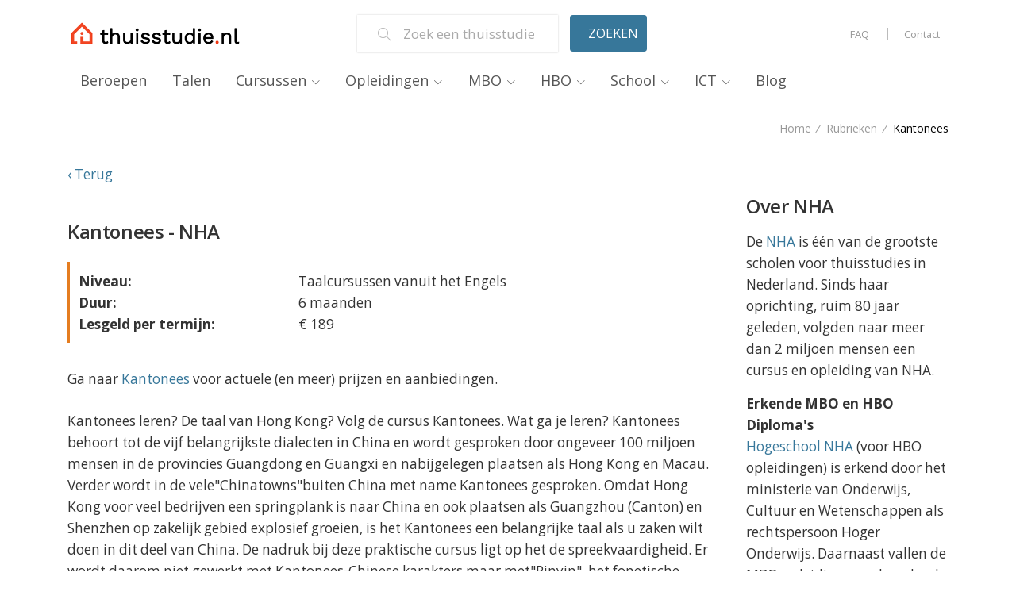

--- FILE ---
content_type: text/html; charset=UTF-8
request_url: https://www.thuisstudie.nl/cursus/8f5805a227cefac72f1acc36466bbed5/nha/kantonees/
body_size: 7817
content:


		
		
		
		
		
		
		
		
		
		
		















                    













<!DOCTYPE html>
<!--[if IE 8]> <html lang="nl" class="ie8"> <![endif]-->
<!--[if IE 9]> <html lang="nl" class="ie9"> <![endif]-->
<!--[if !IE]><!--> <html lang="nl"> <!--<![endif]-->
<head>
<title>Kantonees NHA - Thuisstudie.nl</title>
	<meta name="description" content="Vergelijk Kantonees van NHA met die van andere opleiders. En kies de thuisstudie die bij jou past.">
	<meta name="robots" content="noindex">
	<meta name="viewport" content="width=device-width, initial-scale=1.0">
	<meta HTTP-EQUIV="PRAGMA" content="NO-CACHE">
	<meta HTTP-EQUIV="CACHE-CONTROL" content="NO-CACHE">
	<meta HTTP-EQUIV="X-UA-Compatible" content="IE=edge,chrome=1">
	<link rel="shortcut icon" type="image/x-icon" href="https://www.thuisstudie.nl/Images/favicon.ico">
	<link rel="apple-touch-icon" href="https://www.thuisstudie.nl/Images/favicon.png" />
<link rel="dns-prefetch" href="//fonts.googleapis.com">
<link rel="dns-prefetch" href="//www.google-analytics.com"> 

            
  <!-- Google Fonts -->
<link
    rel="preload"
    href="//fonts.googleapis.com/css?family=Open+Sans:300,400,600,700,800&display=swap"
    as="style"
    onload="this.onload=null;this.rel='stylesheet'"
/>

  <!-- CSS Global Compulsory -->
  <link rel="preload" href="/assets/vendor/bootstrap/bootstrap.min.css" as="style" onload="this.onload=null;this.rel='stylesheet'" />



<noscript>
    <link rel="stylesheet" type="text/css" href="https://fonts.googleapis.com/css?family=Open+Sans:300&display=swap" />
	<link rel="stylesheet" type="text/css"  href="/assets/vendor/bootstrap/bootstrap.min.css" />

</noscript>


  <!-- CSS Global Icons -->
  <link rel="stylesheet" media="all" href="/assets/vendor/icon-awesome/css/font-awesome.min.css">
  <link rel="stylesheet" media="all" href="/assets/vendor/icon-line/css/simple-line-icons.css">
  <link rel="stylesheet" media="all" href="/assets/vendor/icon-etlinefont/style.css">
  <link rel="stylesheet" media="all" href="/assets/vendor/icon-line-pro/style.css">
  <link rel="stylesheet" media="all" href="/assets/vendor/icon-hs/style.css">
  <link rel="stylesheet" media="all" href="/assets/vendor/dzsparallaxer/dzsparallaxer.css">
  <link rel="stylesheet" media="all" href="/assets/vendor/dzsparallaxer/dzsscroller/scroller.css">
  <link rel="stylesheet" media="all" href="/assets/vendor/dzsparallaxer/advancedscroller/plugin.css">
  <link rel="stylesheet" media="all" href="/assets/vendor/slick-carousel/slick/slick.css">
  <link rel="stylesheet" media="all" href="/assets/vendor/animate.css">
  <link rel="stylesheet" media="all" href="/assets/vendor/hs-megamenu/src/hs.megamenu.css">
  <link rel="stylesheet" media="all" href="/assets/vendor/hamburgers/hamburgers.min.css">

  <!-- CSS Unify -->
  <link rel="stylesheet" media="all" href="/assets/css/unify-core.css">
  <link rel="stylesheet" media="all" href="/assets/css/unify-components.min.css">
  <link rel="stylesheet" media="all" href="/assets/css/unify-globals.min.css">
  <link rel="stylesheet" media="all" href="/assets/css/unify-styleswitch.css">

  <!-- CSS Customization -->
  <link rel="stylesheet" media="all" href="/assets/css/custom.css">
            
</head>
<body itemscope itemtype="https://schema.org/WebPage"  class="g-font-size-15 g-color-gray-dark-v2">
<header id="js-header" class="u-header u-header--static u-header--show-hide u-header--change-appearance  u-header--untransitioned" data-header-fix-moment="500" data-header-fix-effect="slide">

		<div class="u-header__section g-brd-bottom g-bg-white g-transition-0_3 g-pt-18 ">
          <div class="container ">
            <div class="row align-items-center">
				
              <div class="col-md-4 g-hidden-md-down">
                <a href="https://www.thuisstudie.nl" class="navbar-brand">
                  <img src="https://www.thuisstudie.nl/Images/logo.png" alt="Logo Thuisstudie.nl">
                </a>
              </div>
              
              <div class="col-12 col-md-4">
				  
				  
				  
				  
	 <form action="https://www.thuisstudie.nl/zoeken/" method="post" role="search">
          <div class="row justify-content-center g-mb-20 g-mb-0--lg ">
            <div class="col-8 u-shadow-v11">
              <div id="form-icon-magnifier" class="input-group g-bg-white rounded g-brd-gray-light-v4 g-brd-width-1">
                <div class="input-group-append g-hidden-xs-down">
                  <span class="input-group-text rounded-0 border-0 g-font-size-16 g-color-gray-light-v1"><i class="icon-magnifier g-pos-rel g-top-1 g-px-1"></i></span>
                </div>
                <input id="Search" name="Search" class="form-control form-control-md g-font-size-16 border-0 g-pl-2 g-py-10" type="text" placeholder="Zoek een thuisstudie..." aria-label="Zoek een thuisstudie" value="" aria-describedby="form-icon-magnifier">
              </div>
            </div>

            <div class="col-4">
                <input type="hidden" name="Type" value="Search">
              <button class="btn btn-md btn-block u-btn-primary text-uppercase g-py-10" type="submit">Zoeken</button>
            </div>
          </div>
        </form>
				  
				  
              </div>
              
              <div class="col-md-4 g-hidden-md-down ">

				
<ul class="list-inline float-right mb-0">
                  <li class="list-inline-item g-hidden-xs-down g-mx-2">
                    <a class="u-link-v5 g-color-gray-dark-v5 g-color-primary--hover g-font-weight-500 g-font-size-12 g-pa-10" href="/informatie/veelgestelde-vragen/">
                      FAQ
                    </a>
                  </li>
                  <li class="list-inline-item g-hidden-xs-down g-mx-2">
                    <span class="g-color-gray-light-v1 g-pos-rel g-top-minus-1">|</span>
                  </li>
                  <li class="list-inline-item">
                    <a class="u-link-v5 g-color-gray-dark-v5 g-color-primary--hover g-font-weight-500 g-font-size-12 g-pa-10" href="/informatie/contact/">Contact</a>
                  </li>
                </ul>
				
				</div>
				
            </div>
          </div>
        </div>

<div class="u-header__section u-header__section--light g-bg-white g-transition-0_3 g-pb-10" data-header-fix-moment-exclude="g-py-10" data-header-fix-moment-classes="u-header__section--light u-shadow-v18 g-py-0">
<nav class="js-mega-menu navbar navbar-expand-lg hs-menu-initialized hs-menu-horizontal" role="navigation" itemscope itemtype="http://schema.org/WPHeader">
<div class="container">
<button type="button" class="navbar-toggler navbar-toggler-right btn g-line-height-1 g-brd-none g-pa-0 g-pos-abs g-top-minus-3 g-right-0" data-toggle="collapse" data-target="#navBar" aria-controls="navBar" aria-expanded="false" aria-label="Toggle navigation">
<span class="hamburger hamburger--slider">
<span class="hamburger-box">
<span class="hamburger-inner"></span>
</span>
</span>
</button>
<a itemprop="url" class="navbar-brand g-hidden-lg-up d-flex" href="https://www.thuisstudie.nl" target="_parent">
<img id="logo-header" src="https://www.thuisstudie.nl/Images/logo.png" width="200" height="34" alt="Thuisstudie.nl">
</a>
<div class="collapse navbar-collapse align-items-center flex-sm-row g-pt-10 g-pt-5--lg g-mr-40--lg" id="navBar">
<ul class="navbar-nav g-pos-rel g-font-weight-400">
<li class="nav-item  g-mx-10--lg g-mx-15--xl"><a href="https://www.thuisstudie.nl/informatie/beroepsopleidingen/" class="nav-link g-py-7 g-px-0">Beroepen</a></li><li class="nav-item  g-mx-10--lg g-mx-15--xl"><a href="https://www.thuisstudie.nl/informatie/taalcursussen/" class="nav-link g-py-7 g-px-0">Talen</a></li><li class="hs-has-sub-menu nav-item g-mx-10--lg g-mx-15--xl" data-animation-in="fadeIn" data-animation-out="fadeOut"><a href="#" class="nav-link g-py-7 g-px-0" id="nav-link-1" aria-controls="nav-submenu-1" aria-expanded="false">Cursussen</a><ul class="hs-sub-menu list-unstyled u-shadow-v11 g-brd-top g-brd-primary g-brd-top-2 g-min-width-220 g-mt-18 g-mt-8--lg--scrolling" id="nav-submenu-1" aria-labelledby="nav-link-1">
<li class="dropdown-item"><a href="https://www.thuisstudie.nl/rubriek/beleggen/" class="nav-link" target="_parent">Beleggen</a></li>
<li class="dropdown-item"><a href="https://www.thuisstudie.nl/rubriek/dieren/" class="nav-link" target="_parent">Dieren</a></li>
<li class="dropdown-item"><a href="https://www.thuisstudie.nl/rubriek/filosofie/" class="nav-link" target="_parent">Filosofie</a></li>
<li class="dropdown-item"><a href="https://www.thuisstudie.nl/rubriek/fotografie-film/" class="nav-link" target="_parent">Fotografie en Film</a></li>
<li class="dropdown-item"><a href="https://www.thuisstudie.nl/rubriek/geschiedenis/" class="nav-link" target="_parent">Geschiedenis</a></li>
<li class="dropdown-item"><a href="https://www.thuisstudie.nl/rubriek/huis-tuin/" class="nav-link" target="_parent">Huis en Tuin</a></li>
<li class="dropdown-item"><a href="https://www.thuisstudie.nl/rubriek/koken-bakken/" class="nav-link" target="_parent">Koken en Bakken</a></li>
<li class="dropdown-item"><a href="https://www.thuisstudie.nl/rubriek/kunst-cultuur-reizen/" class="nav-link" target="_parent">Kunst, Cultuur en Reizen</a></li>
<li class="dropdown-item"><a href="https://www.thuisstudie.nl/rubriek/mode-beauty/" class="nav-link" target="_parent">Mode en Beauty</a></li>
<li class="dropdown-item"><a href="https://www.thuisstudie.nl/rubriek/muziek/" class="nav-link" target="_parent">Muziek</a></li>
<li class="dropdown-item"><a href="https://www.thuisstudie.nl/rubriek/ondernemen/" class="nav-link" target="_parent">Ondernemen</a></li>
<li class="dropdown-item"><a href="https://www.thuisstudie.nl/rubriek/pc-internet/" class="nav-link" target="_parent">PC en Internet</a></li>
<li class="dropdown-item"><a href="https://www.thuisstudie.nl/rubriek/psychologie/" class="nav-link" target="_parent">Psychologie</a></li>
<li class="dropdown-item"><a href="https://www.thuisstudie.nl/rubriek/religie-levensbeschouwing/" class="nav-link" target="_parent">Religie en Levensbeschouwing</a></li>
<li class="dropdown-item"><a href="https://www.thuisstudie.nl/rubriek/schrijven/" class="nav-link" target="_parent">Schrijven</a></li>
<li class="dropdown-item"><a href="https://www.thuisstudie.nl/rubriek/tekenen-schilderen/" class="nav-link" target="_parent">Tekenen en Schilderen</a></li>
<li class="dropdown-item"><a href="https://www.thuisstudie.nl/rubriek/voeding-gewicht/" class="nav-link" target="_parent">Voeding en Gewicht</a></li>
</ul></li><li class="hs-has-sub-menu nav-item g-mx-10--lg g-mx-15--xl" data-animation-in="fadeIn" data-animation-out="fadeOut"><a href="#" class="nav-link g-py-7 g-px-0" id="nav-link-1" aria-controls="nav-submenu-1" aria-expanded="false">Opleidingen</a><ul class="hs-sub-menu list-unstyled u-shadow-v11 g-brd-top g-brd-primary g-brd-top-2 g-min-width-220 g-mt-18 g-mt-8--lg--scrolling" id="nav-submenu-1" aria-labelledby="nav-link-1">
<li class="dropdown-item"><a href="https://www.thuisstudie.nl/rubriek/bedrijfskunde-economie/" class="nav-link" target="_parent">Bedrijfskunde en Economie</a></li>
<li class="dropdown-item"><a href="https://www.thuisstudie.nl/rubriek/boekhouding-administratie/" class="nav-link" target="_parent">Boekhouding en Administratie</a></li>
<li class="dropdown-item"><a href="https://www.thuisstudie.nl/rubriek/bouw-techniek/" class="nav-link" target="_parent">Bouw en Techniek</a></li>
<li class="dropdown-item"><a href="https://www.thuisstudie.nl/rubriek/coaching-mediation/" class="nav-link" target="_parent">Coaching en Mediation</a></li>
<li class="dropdown-item"><a href="https://www.thuisstudie.nl/rubriek/detailhandel-horeca/" class="nav-link" target="_parent">Detailhandel en Horeca</a></li>
<li class="dropdown-item"><a href="https://www.thuisstudie.nl/rubriek/dierenzorg/" class="nav-link" target="_parent">Dierenzorg</a></li>
<li class="dropdown-item"><a href="https://www.thuisstudie.nl/rubriek/financiele-dienstverlening/" class="nav-link" target="_parent">Financi&euml;le Dienstverlening</a></li>
<li class="dropdown-item"><a href="https://www.thuisstudie.nl/rubriek/gezondheid-welzijn/" class="nav-link" target="_parent">Gezondheid en Welzijn</a></li>
<li class="dropdown-item"><a href="https://www.thuisstudie.nl/rubriek/logistiek-transport/" class="nav-link" target="_parent">Logistiek en Transport</a></li>
<li class="dropdown-item"><a href="https://www.thuisstudie.nl/rubriek/management-leiderschap/" class="nav-link" target="_parent">Management en Leiderschap</a></li>
<li class="dropdown-item"><a href="https://www.thuisstudie.nl/rubriek/marketing-verkoop/" class="nav-link" target="_parent">Marketing en Verkoop</a></li>
<li class="dropdown-item"><a href="https://www.thuisstudie.nl/rubriek/makelaardij/" class="nav-link" target="_parent">Makelaardij</a></li>
<li class="dropdown-item"><a href="https://www.thuisstudie.nl/rubriek/onderwijs-kinderopvang/" class="nav-link" target="_parent">Onderwijs en Kinderopvang</a></li>
<li class="dropdown-item"><a href="https://www.thuisstudie.nl/rubriek/psychologie-pedagogiek/" class="nav-link" target="_parent">Psychologie en Pedagogiek</a></li>
<li class="dropdown-item"><a href="https://www.thuisstudie.nl/rubriek/rechten-juridisch-advies/" class="nav-link" target="_parent">Rechten en Juridisch Advies</a></li>
<li class="dropdown-item"><a href="https://www.thuisstudie.nl/rubriek/secretarieel-officemanagement/" class="nav-link" target="_parent">Secretarieel en Officemanagement</a></li>
<li class="dropdown-item"><a href="https://www.thuisstudie.nl/rubriek/toerisme-recreatie/" class="nav-link" target="_parent">Toerisme en Recreatie
</a></li>
<li class="dropdown-item"><a href="https://www.thuisstudie.nl/rubriek/veiligheid-security/" class="nav-link" target="_parent">Veiligheid en Security
</a></li>
<li class="dropdown-item"><a href="https://www.thuisstudie.nl/rubriek/vertalen-taalvaardigheid/" class="nav-link" target="_parent">Vertalen en Taalvaardigheid</a></li>
</ul></li><li class="hs-has-sub-menu nav-item g-mx-10--lg g-mx-15--xl" data-animation-in="fadeIn" data-animation-out="fadeOut"><a href="#" class="nav-link g-py-7 g-px-0" id="nav-link-1" aria-controls="nav-submenu-1" aria-expanded="false">MBO</a><ul class="hs-sub-menu list-unstyled u-shadow-v11 g-brd-top g-brd-primary g-brd-top-2 g-min-width-220 g-mt-18 g-mt-8--lg--scrolling" id="nav-submenu-1" aria-labelledby="nav-link-1">
<li class="dropdown-item"><a href="https://www.thuisstudie.nl/rubriek/mbo-beveiliging-security/" class="nav-link" target="_parent">Beveiliging</a></li>
<li class="dropdown-item"><a href="https://www.thuisstudie.nl/rubriek/mbo-dierenartsassistent/" class="nav-link" target="_parent">Dierenartsassistente</a></li>
<li class="dropdown-item"><a href="https://www.thuisstudie.nl/rubriek/mbo-doktersassistent/" class="nav-link" target="_parent">Doktersassistente</a></li>
<li class="dropdown-item"><a href="https://www.thuisstudie.nl/rubriek/mbo-kinderopvang/" class="nav-link" target="_parent">Kinderopvang</a></li>
<li class="dropdown-item"><a href="https://www.thuisstudie.nl/rubriek/mbo-onderwijsassistent/" class="nav-link" target="_parent">Onderwijsassistent</a></li>
<li class="dropdown-item"><a href="https://www.thuisstudie.nl/rubriek/mbo-pedagogisch-medewerker/" class="nav-link" target="_parent">Pedagogisch Medewerker</a></li>
<li class="dropdown-item"><a href="https://www.thuisstudie.nl/rubriek/mbo-sales/" class="nav-link" target="_parent">Sales</a></li>
<li class="dropdown-item"><a href="https://www.thuisstudie.nl/rubriek/mbo-secretaresse/" class="nav-link" target="_parent">Secretaresse</a></li>
<li class="dropdown-item"><a href="https://www.thuisstudie.nl/rubriek/mbo-verpleegkundige/" class="nav-link" target="_parent">Verpleegkunde</a></li>
<li class="dropdown-item"><a href="https://www.thuisstudie.nl/rubriek/mbo-zorgwerk/" class="nav-link" target="_parent">Zorgwerk</a></li>
</ul></li><li class="hs-has-sub-menu nav-item g-mx-10--lg g-mx-15--xl" data-animation-in="fadeIn" data-animation-out="fadeOut"><a href="#" class="nav-link g-py-7 g-px-0" id="nav-link-1" aria-controls="nav-submenu-1" aria-expanded="false">HBO</a><ul class="hs-sub-menu list-unstyled u-shadow-v11 g-brd-top g-brd-primary g-brd-top-2 g-min-width-220 g-mt-18 g-mt-8--lg--scrolling" id="nav-submenu-1" aria-labelledby="nav-link-1">
<li class="dropdown-item"><a href="https://www.thuisstudie.nl/rubriek/hbo-economie/" class="nav-link" target="_parent">Economie</a></li>
<li class="dropdown-item"><a href="https://www.thuisstudie.nl/rubriek/hbo-management/" class="nav-link" target="_parent">Management</a></li>
<li class="dropdown-item"><a href="https://www.thuisstudie.nl/rubriek/hbo-marketing/" class="nav-link" target="_parent">Marketing & Sales</a></li>
<li class="dropdown-item"><a href="https://www.thuisstudie.nl/rubriek/hbo-pedagogiek/" class="nav-link" target="_parent">Pedagogiek</a></li>
<li class="dropdown-item"><a href="https://www.thuisstudie.nl/rubriek/hbo-psychologie/" class="nav-link" target="_parent">Psychologie</a></li>
<li class="dropdown-item"><a href="https://www.thuisstudie.nl/rubriek/hbo-rechten/" class="nav-link" target="_parent">Rechten</a></li>
<li class="dropdown-item"><a href="https://www.thuisstudie.nl/rubriek/hbo-zorgwerk/" class="nav-link" target="_parent">Zorgwerk</a></li>
</ul></li><li class="hs-has-sub-menu nav-item g-mx-10--lg g-mx-15--xl" data-animation-in="fadeIn" data-animation-out="fadeOut"><a href="#" class="nav-link g-py-7 g-px-0" id="nav-link-1" aria-controls="nav-submenu-1" aria-expanded="false">School</a><ul class="hs-sub-menu list-unstyled u-shadow-v11 g-brd-top g-brd-primary g-brd-top-2 g-min-width-220 g-mt-18 g-mt-8--lg--scrolling" id="nav-submenu-1" aria-labelledby="nav-link-1">
<li class="dropdown-item"><a href="https://www.thuisstudie.nl/rubriek/vmbo-vakken/" class="nav-link" target="_parent">VMBO Vakken</a></li>
<li class="dropdown-item"><a href="https://www.thuisstudie.nl/rubriek/havo-vakken/" class="nav-link" target="_parent">HAVO Vakken</a></li>
<li class="dropdown-item"><a href="https://www.thuisstudie.nl/rubriek/vwo-vakken/" class="nav-link" target="_parent">VWO Vakken</a></li>
</ul></li><li class="hs-has-sub-menu nav-item g-mx-10--lg g-mx-15--xl" data-animation-in="fadeIn" data-animation-out="fadeOut"><a href="#" class="nav-link g-py-7 g-px-0" id="nav-link-1" aria-controls="nav-submenu-1" aria-expanded="false">ICT</a><ul class="hs-sub-menu list-unstyled u-shadow-v11 g-brd-top g-brd-primary g-brd-top-2 g-min-width-220 g-mt-18 g-mt-8--lg--scrolling" id="nav-submenu-1" aria-labelledby="nav-link-1">
<li class="dropdown-item"><a href="https://www.thuisstudie.nl/rubriek/adobe-photoshop/" class="nav-link" target="_parent">Adobe</a></li>
<li class="dropdown-item"><a href="https://www.thuisstudie.nl/rubriek/big-data/" class="nav-link" target="_parent">Big Data</a></li>
<li class="dropdown-item"><a href="https://www.thuisstudie.nl/rubriek/data/" class="nav-link" target="_parent">Data Management</a></li>
<li class="dropdown-item"><a href="https://www.thuisstudie.nl/rubriek/informatica/" class="nav-link" target="_parent">Informatica</a></li>
<li class="dropdown-item"><a href="https://www.thuisstudie.nl/rubriek/it-beheer/" class="nav-link" target="_parent">IT Beheer</a></li>
<li class="dropdown-item"><a href="https://www.thuisstudie.nl/rubriek/microsoft-office/" class="nav-link" target="_parent">Microsoft Office</a></li>
<li class="dropdown-item"><a href="https://www.thuisstudie.nl/rubriek/online-marketing/" class="nav-link" target="_parent">Online Marketing</a></li>
<li class="dropdown-item"><a href="https://www.thuisstudie.nl/rubriek/online-project-management/" class="nav-link" target="_parent">Project Management</a></li>
<li class="dropdown-item"><a href="https://www.thuisstudie.nl/rubriek/webdesign/" class="nav-link" target="_parent">Webdesign</a></li>
<li class="dropdown-item"><a href="https://www.thuisstudie.nl/rubriek/windows/" class="nav-link" target="_parent">Windows</a></li>
</ul></li><li class="nav-item  g-mx-10--lg g-mx-15--xl"><a href="https://www.thuisstudie.nl/blog-overzicht/" class="nav-link g-py-7 g-px-0">Blog</a></li></ul>
</div>
</div>
</nav>
</div>
</header>
<section class="g-bg-white g-color-gray-dark-v5 g-py-10 g-mb-20 g-font-size-13">
<div class="container">
<div class="d-sm-flex text-center">
<div class="align-self-center">
</div>
<div class="align-self-center ml-auto">
<ul class="u-list-inline" itemscope itemtype="http://schema.org/BreadcrumbList">
<li class="list-inline-item g-mr-5" itemprop="itemListElement" itemscope itemtype="https://schema.org/ListItem"><a class="u-link-v5 g-color-gray-dark-v5 g-color-black--hover" itemprop="item" rel="home" href="https://www.thuisstudie.nl/" target="_parent"><span itemprop="name">Home</span></a><i class="g-color-gray-dark-v5 g-ml-5">/</i><meta itemprop="position" content="1" /></li>
<li class="list-inline-item g-mr-5" itemprop="itemListElement" itemscope itemtype="https://schema.org/ListItem"><a class="u-link-v5 g-color-gray-dark-v5 g-color-black--hover" itemprop="item" href="https://www.thuisstudie.nl/alle-rubrieken/" target="_parent"><span itemprop="name">Rubrieken</span></a><i class="g-color-gray-dark-v5 g-ml-5">/</i><meta itemprop="position" content="2" /></li>
<li class="list-inline-item g-color-black" itemprop="itemListElement" itemscope          itemtype="https://schema.org/ListItem"><span itemprop="name">Kantonees</span><meta itemprop="position" content="3" /></li>
</ul>
</div>
</div>
</div>
</section><!-- /breadcrumbs -->
<div class="g-mb-10">
<div class="container">
<a href="https://www.thuisstudie.nl/alle-rubrieken/" target="_parent">&lsaquo; Terug</a>
</div>
</div>
<div class="container">
<div class="row">
<div class="col-md-9 g-mb-30">
<div itemscope itemtype="http://schema.org/Offer"><div class="headline g-mt-30 g-mb-20"><h2 itemprop="name">
Kantonees - NHA
</h2></div>
<div itemscope itemtype="http://schema.org/Organization">
<meta itemprop="name" content="NHA"/>
</div>
<div class="row g-mb-30">
<div class="col-md-12">
<div class="g-brd-left g-brd-3 g-brd-orange g-pa-10">
<div class="row">
<div class="col-md-4"><strong>Niveau:</strong></div><div class="col-md-8">Taalcursussen vanuit het Engels</div>
</div>
<div class="row">
<div class="col-md-4"><strong>Duur:</strong></div><div class="col-md-8">6 maanden</div>
</div>
<div class="row">
<div class="col-md-4"><strong>Lesgeld per termijn:</strong></div><div class="col-md-8">&euro; 189</div>
</div>
</div>
</div>
</div>
<div class="row g-mb-40">
<div class="col-md-12 g-mb-10">
<p>Ga naar <a href="https://ds1.nl/c/?si=285&li=1483334&wi=134831&pid=8f5805a227cefac72f1acc36466bbed5&dl=taalcursussen%2Fcantonees%3Futm_source%3Ddaisycon%26utm_medium%3Daffiliate%26utm_campaign%3DCANTON&ws=" rel="nofollow noopener" title="Kantonees" target="_blank">Kantonees</a> voor actuele (en meer) prijzen en aanbiedingen.</p></div>
<div class="col-md-12 margin-bottom-30" itemprop="description">
Kantonees leren? De taal van Hong Kong? Volg de cursus Kantonees. Wat ga je leren? Kantonees behoort tot de vijf belangrijkste dialecten in China en wordt gesproken door ongeveer 100 miljoen mensen in de provincies Guangdong en Guangxi en nabijgelegen plaatsen als Hong Kong en Macau. Verder wordt in de vele"Chinatowns"buiten China met name Kantonees gesproken. Omdat Hong Kong voor veel bedrijven een springplank is naar China en ook plaatsen als Guangzhou (Canton) en Shenzhen op zakelijk gebied explosief groeien, is het Kantonees een belangrijke taal als u zaken wilt doen in dit deel van China. De nadruk bij deze praktische cursus ligt op het de spreekvaardigheid. Er wordt daarom niet gewerkt met Kantonees-Chinese karakters maar met"Pinyin", het fonetische schrift hetgeen het leren van het Kantonees een stuk eenvoudiger maakt! Uitgekiende methode met direct resultaat! NHA maakt bij de opleiding Kantonees gebruik van een beproefde leermethode. Dankzij deze unieke studiemethode leer je de taal op een leuke en snelle manier. De nadruk ligt op actief en praktisch taalgebruik (alledaagse gesprekken) en niet op grammatica. Je leert de taal zoals een kind zijn moedertaal leert, stap voor stap. Het principe is: luisteren en herhalen. Buitengewoon praktisch en doeltreffend. De cursus is door ervaren docenten geschreven, gericht op de zelfstudiemethode. Duidelijke uitspraakoefeningen en handig naslagwerk! De cursus Kantonees bestaat uit digitale geluidsbestanden, een studiewijzer, een cursusmap met alle lessen (ook zeer geschikt als naslagwerk), oefeningen met antwoorden en woordenlijsten. Om de taal goed te leren spreken en te verstaan, zijn levendige en heldere spreek- en luisteroefeningen samengesteld. Je kunt de woorden en gesprekken eindeloos beluisteren. Ze zijn ingesproken door'native speakers'. Je leert dus altijd de juiste uitspraak. Haal meer uit je zakenreis of vakantie De makkelijk te volgen cursus is zeer geschikt voor zakenreizigers. Wie kennis heeft van talen heeft een belangrijke voorsprong op anderen. Je begrijpt je handelspartner sneller. Hij vindt het prettig om met je te praten. Dat bevordert je zakenrelatie vast en zeker! Natuurlijk is deze praktische taalcursus ook perfect voor vakantiegangers. Al na korte tijd spreek je de eerst zinnen. Het is plezierig als je je in je vakantieland goed verstaanbaar kunt maken; niemand maakt je iets wijs, je kunt het verstaan en begrijpen. Je vakanties worden veel aantrekkelijker en je steekt er ook nog wat van op. De cursus Kantonees is een zelfstudiecursus. Elke les wordt afgesloten met oefeningen, waarvan de antwoorden zijn bijgevoegd. Hierdoor kun je zelf beoordelen of je de antwoorden juist hebt. Het is niet mogelijk om huiswerk in te sturen of een getuigschrift aan te vragen. Veel boeiende onderwerpen In de cursussen wordt onder andere aandacht besteed aan de volgende zaken: basisconversatie: o.a. begroeting, algemene uitdrukking, cijfers/tijd, kleuren, het weer, eten en drinken, geld, winkelen, ontspanning; kantoor, postkantoor, telefoon; bezienswaardigheden, reizen, vragen van de weg, luchthaven, douane; noodgevallen en medische noodsituaties; lokale gewoonten en gebruiken; basis grammatica; veel dialogen van alledaagse situaties; uitspraaktips en praktische woordenlijsten. Aan het einde van deze goed te volgen cursus Kantonees, kun je met vertrouwen gesprekken voeren in tal van alledaagse situaties. Je leert de juiste uitspraak en bouwt een enorme woordenschat op. Hier ga je je leven lang plezier aan beleven. Deze taalcursus is een zelfstudiecursus vanuit het Engels. Elke les wordt afgesloten met oefeningen, waarvan de antwoorden zijn bijgevoegd. Hierdoor kun je zelf beoordelen of je de antwoorden juist hebt. Het is niet mogelijk om huiswerk in te sturen of een getuigschrift aan te vragen.</div>
<div class="col-md-12 g-mt-30">
<a class="btn btn-md u-btn-primary g-mr-10 g-mb-15" itemprop="url" href="https://ds1.nl/c/?si=285&li=1483334&wi=134831&pid=8f5805a227cefac72f1acc36466bbed5&dl=taalcursussen%2Fcantonees%3Futm_source%3Ddaisycon%26utm_medium%3Daffiliate%26utm_campaign%3DCANTON&ws=" rel="nofollow noopener" title="Kantonees" target="_blank">Ga naar Kantonees</a></div>
</div>
</div>
</div><!-- /col-md-9 -->
<div class="col-md-3 g-mb-30">
<div class="margin-bottom-30">
<div class="headline"><h2>Over NHA</h2></div>
<p class="margin-bottom-20"><div class="margin-bottom-40"><p>De <a href="https://ds1.nl/c/?si=285&li=14623&wi=134831&ws=&dl=" title="NHA" target="_blank" rel="nofollow">NHA</a> is &eacute;&eacute;n van de grootste scholen voor thuisstudies in Nederland. Sinds haar oprichting, ruim 80 jaar geleden, volgden naar meer dan 2 miljoen mensen een cursus en opleiding van NHA.</p>
<p><strong >Erkende MBO en HBO Diploma's</strong><br>
<a href="https://ds1.nl/c/?si=285&li=14623&wi=134831&ws=&dl=" title="NHA" target="_blank" rel="nofollow">Hogeschool NHA</a> (voor HBO opleidingen) is erkend door het ministerie van Onderwijs, Cultuur en Wetenschappen als rechtspersoon Hoger Onderwijs. Daarnaast vallen de MBO-opleidingen ook onder de Wet Educatie Beroepsonderwijs (WEB. Voor erkende MBO als HBO diploma's zit je dus goed bij NHA.</p></div>
</p>
</div>
</div>
</div><!-- /col-md-3 -->
</div><!-- /row -->
</div><!-- /container -->
<div class="footer-align">
<footer class="g-bg-bluegray g-color-white-opacity-0_8 g-py-20">
<div class="container">
<div class="row">
<div class="col-md-8 align-self-center text-center text-md-left g-mb-10 g-mb-0--md">
<div class="d-lg-flex">
<p class="copyright-space g-color-white">Copyright 2025 - <a href="https://www.jjip.nl/" class="g-color-white g-color-white--hover" title="JJ Internet Projects">JJ Internet Projects</a> <br><a href="https://www.thuisstudie.nl/informatie/veelgestelde-vragen/" class="g-color-white g-color-white--hover" title="Thuisstudie.nl - veelgestelde vragen">Veelgestelde Vragen</a>&nbsp;&nbsp;&nbsp;&nbsp;&nbsp;<a href="https://www.thuisstudie.nl/informatie/disclaimer/" class="g-color-white g-color-white--hover" title="Disclaimer">Disclaimer</a>&nbsp;&nbsp;&nbsp;&nbsp;&nbsp;<a href="https://www.thuisstudie.nl/informatie/algemene-voorwaarden/" class="g-color-white g-color-white--hover" title="Algemene Voorwaarden">Algemene Voorwaarden</a>&nbsp;&nbsp;&nbsp;&nbsp;&nbsp;<a href="https://www.thuisstudie.nl/informatie/cookies/" class="g-color-white g-color-white--hover" title="Cookiebeleid" >Cookiebeleid</a>&nbsp;&nbsp;&nbsp;&nbsp;&nbsp;<a href="https://www.thuisstudie.nl/informatie/contact/" class="g-color-white g-color-white--hover" title="Contact" >Contact</a></p>
</div>
</div>
<div class="col-md-4 align-self-center">
<a href="https://www.thuisstudie.nl" class="d-block text-center text-md-right" target="_parent">
<img id="logo-footer" src="https://www.thuisstudie.nl/Images/logo-grey.png" width="200" height="34" class="img-fluid g-max-width-200" alt="Thuisstudie.nl">
</a>
</div>
</div>
</div>
</footer>
            
  <!-- JS Global Compulsory -->
  <script src="/assets/vendor/jquery/jquery.min.js"></script>
  <script defer src="/assets/vendor/jquery-migrate/jquery-migrate.min.js"></script>
  <script defer src="/assets/vendor/popper.js/popper.min.js"></script>
  <script defer src="/assets/vendor/bootstrap/bootstrap.min.js"></script>


  <!-- JS Implementing Plugins -->
  <script defer src="/assets/vendor/hs-megamenu/src/hs.megamenu.js"></script>
  <script defer src="/assets/vendor/dzsparallaxer/dzsparallaxer.js"></script>
  <script defer src="/assets/vendor/dzsparallaxer/dzsscroller/scroller.js"></script>
  <script defer src="/assets/vendor/dzsparallaxer/advancedscroller/plugin.js"></script>
  <script defer src="/assets/vendor/chosen/chosen.jquery.js"></script>
  <script defer src="/assets/vendor/image-select/src/ImageSelect.jquery.js"></script>
  <script defer src="/assets/vendor/masonry/dist/masonry.pkgd.min.js"></script>
  <script defer src="/assets/vendor/imagesloaded/imagesloaded.js"></script>
  <script defer src="/assets/vendor/slick-carousel/slick/slick.js"></script>

  <!-- JS Unify -->
  <script defer src="/assets/js/hs.core.js"></script>
  <script defer src="/assets/js/components/hs.header.js"></script>
  <script defer src="/assets/js/helpers/hs.hamburgers.js"></script>
  <script defer src="/assets/js/components/hs.scroll-nav.js"></script>
  <script defer src="/assets/js/components/hs.go-to.js"></script>
  <script defer src="/assets/js/components/hs.sticky-block.js"></script>
  <script defer src="/assets/js/helpers/hs.height-calc.js"></script>
  <script defer src="/assets/js/components/hs.carousel.js"></script>

  <!-- JS Custom -->
  <script defer src="/assets/js/custom.js"></script>
  <script defer src="/assets/js/lazysizes.min.js"></script>

  <!-- AWIN MasterTAG -->
  <script defer src="https://www.dwin2.com/pub.376201.min.js"></script>
  <!-- JS Plugins Init. -->
  <script>
    $(document).on('ready', function () {
      // initialization of carousel
      $.HSCore.components.HSCarousel.init('.js-carousel');
  
      // Header
      $.HSCore.components.HSHeader.init($('#js-header'));
      $.HSCore.helpers.HSHamburgers.init('.hamburger');
  
      // initialization of HSMegaMenu plugin
      $('.js-mega-menu').HSMegaMenu({
        event: 'hover',
        pageContainer: $('.container'),
        breakpoint: 991
      });
  
      // initialization of go to
      $.HSCore.components.HSGoTo.init('.js-go-to');
  
      $.HSCore.helpers.HSHeightCalc.init();
    });
  
    $(window).on('load', function () {
      // initialization of HSScrollNav
      $.HSCore.components.HSScrollNav.init($('#js-scroll-nav'), {
        duration: 700,
        over: $('.u-secondary-navigation')
      });
  
      // initialization of masonry.js
      $('.masonry-grid').imagesLoaded().then(function () {
        $('.masonry-grid').masonry({
          // options
          columnWidth: '.masonry-grid-sizer',
          itemSelector: '.masonry-grid-item',
          percentPosition: true
        });
      });
  
      // initialization of sticky blocks
      $.HSCore.components.HSStickyBlock.init('.js-sticky-block');

    });
  </script>


            
            
            <script>
                var clientId = "";
                function awin_clickref(clientId, trackingId){
                    $('a[href*="awin1.com"]').each(function(){ 
                        var oldUrl = $(this).attr("href");
                        var newUrl = oldUrl+'&clickref3=UA-186201-9&clickref2='+clientId;
                        $(this).attr("href", newUrl);
                        $(this).attr("data-href", newUrl);
                    });                        
                    
                    $('article[data-href*="awin1.com"]').each(function(){ 
                        var oldUrl = $(this).attr("data-href");
                        var newUrl = oldUrl+'&clickref3=UA-186201-9&clickref2='+clientId;
                        $(this).attr("data-href", newUrl);
                    });                        
                        
 
                };
                
            (function(i,s,o,g,r,a,m){i['GoogleAnalyticsObject']=r;i[r]=i[r]||function(){
            (i[r].q=i[r].q||[]).push(arguments)},i[r].l=1*new Date();a=s.createElement(o),
            m=s.getElementsByTagName(o)[0];a.async=1;a.src=g;m.parentNode.insertBefore(a,m)
            })(window,document,'script','//www.google-analytics.com/analytics.js','ga');
            ga('create', 'UA-186201-9', 'auto');
            ga('send', 'pageview');
                        
            ga(function(tracker) {
                 clientId = tracker.get('clientId');
                jQuery(document).ready(function($){
                    awin_clickref(clientId);
                });

            });
            
           </script>           


            </div>
</body>
</html>


--- FILE ---
content_type: text/css
request_url: https://www.thuisstudie.nl/assets/css/unify-core.css
body_size: 224
content:
/*------------------------------------
  Default Styles
------------------------------------*/
html {
  font-size: 15px;
}

body {
  font-weight: 400;
  font-size: 1rem;
  font-family: Roboto, "Open Sans", Helvetica, Arial, sans-serif;
  line-height: 1.6;
  color: #555;
  -webkit-font-smoothing: antialiased;
  -moz-osx-font-smoothing: grayscale;
  -moz-font-feature-settings: "liga", "kern";
  text-rendering: optimizelegibility;
  background-color: #fff;
}

a {
  color: #72c02c;
  outline: none;
}

a:focus,
a:hover {
  color: #66ab27;
}

.nav-link {
  color: #555;
}

.nav-link:focus,
.nav-link:hover {
  color: #555;
}

figure {
  margin-bottom: 0;
}

/*------------------------------------
  Headings
------------------------------------*/
.h1, .h2, .h3, .h4, .h5, .h6, .h7,
h1, h2, h3, h4, h5, h6 {
  line-height: 1.4;
}

.h7 {
  font-size: .75rem;
}

/*------------------------------------
  Displays
------------------------------------*/
.display-5 {
  font-size: 3rem;
  font-weight: 300;
  line-height: 1.1;
}

/*------------------------------------
  Highlight Color
------------------------------------*/
::-moz-selection {
  color: #fff;
  background-color: #72c02c;
}

::selection {
  color: #fff;
  background-color: #72c02c;
}

.g-bg-primary ::-moz-selection {
  color: #72c02c;
  background-color: #fff;
}

.g-bg-primary ::selection {
  color: #72c02c;
  background-color: #fff;
}


--- FILE ---
content_type: application/javascript
request_url: https://www.thuisstudie.nl/assets/js/custom.js
body_size: 429
content:
jQuery(document).ready(function() {

    jQuery(document).on("click", '.order-item', function(event) { 
        event.preventDefault();
        window.open(jQuery(this).data("href"));
        return false;
    });
    jQuery(document).on("click", '.more-info', function(event) { 
        event.preventDefault();
        window.location = jQuery(this).data("href");
        return false;
    });

    
    jQuery(document).on("change", '#filter :input', function() { 
   // jQuery("#filter :input").change(function() {
        var by_institute = get_filter('by_institute');
        var by_level = get_filter('by_level');
        var by_price = get_filter('by_price');
        var search = jQuery("#filter input[name='Search']").val();
        var type = jQuery("#filter input[name='Type']").val();
        var sort_order = jQuery('.sort_order:checked').val();
        
        var url = window.location.href.split('?')[0]+'?';
        if(sort_order != ''){url += 'sort_order='+sort_order;}
        if(by_level != ''){url += '&by_level='+by_level;}
        if(by_institute != ''){url += '&by_institute='+by_institute;}
        if(by_price != ''){url += '&by_price='+by_price;}
        if(search != ''){url += '&Search='+search;}
        window.history.pushState({urlPath:url},"",url);

        

        jQuery.ajax({ url: '#',
                 data: {filter: 'filter', Search: search,  Type: type, by_institute:by_institute, by_level:by_level, by_price:by_price, sort_order:sort_order},
                 type: 'post',
                 success: function(output) {
                    jQuery('#pagination').html(output['pagination']);
                    jQuery('.filter_data').html(output['result']);
                    jQuery('.filter_by_price').html(output['by_price']);
                    jQuery('.filter_by_institute').html(output['by_institute']);
                    jQuery('.filter_by_level').html(output['by_level']);
                    awin_clickref(clientId);
                 },
                dataType:"json"
        });
        
    });
    
    
    
    
    function get_filter(class_name)
    {
        var filter = [];
        jQuery('.'+class_name+':checked').each(function(){
            filter.push($(this).val());
        });
        return filter;
    }

    
    
    
});




